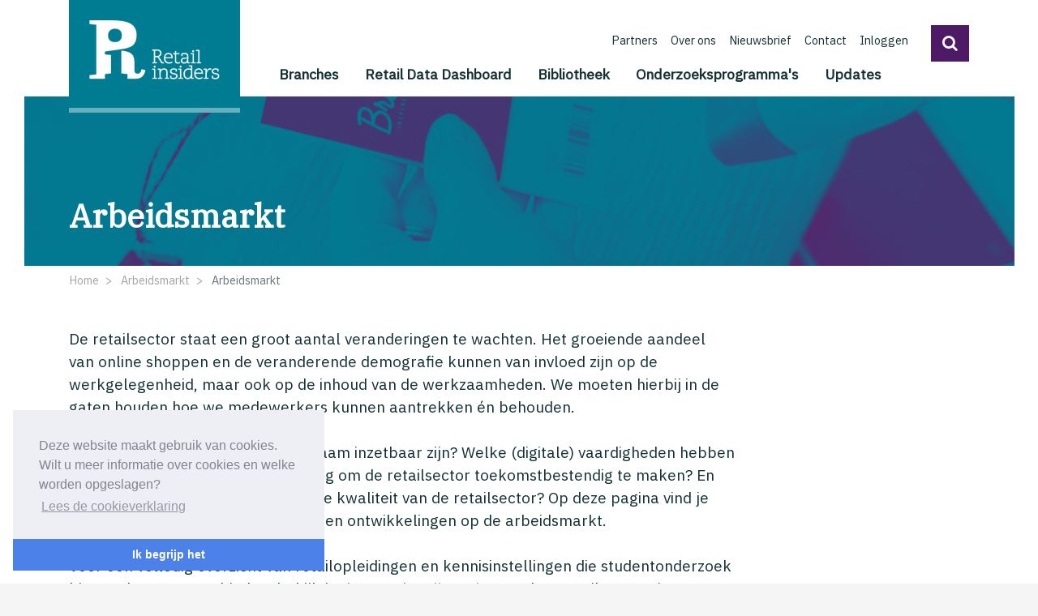

--- FILE ---
content_type: text/html;charset=UTF-8
request_url: https://www.retailinsiders.nl/arbeidsmarkt1/arbeidsmarkt/
body_size: 7722
content:
<!DOCTYPE html>
<html lang="nl"><head><title>Retail Insiders | Arbeidsmarkt</title>
			<!-- Google Tag Manager -->
<script>(function(w,d,s,l,i){w[l]=w[l]||[];w[l].push({'gtm.start':
new Date().getTime(),event:'gtm.js'});var f=d.getElementsByTagName(s)[0],
j=d.createElement(s),dl=l!='dataLayer'?'&l='+l:'';j.async=true;j.src=
'https://www.googletagmanager.com/gtm.js?id='+i+dl;f.parentNode.insertBefore(j,f);
})(window,document,'script','dataLayer','GTM-P27DG6K');</script>
<!-- End Google Tag Manager -->
			<!--
	Aan Zee Service Design | http://www.aanzee.nl
	Erasmusweg 19 | 2202 CA Noordwijk aan Zee | The Netherlands
	T +31(0)71 364 11 44 | E welkom@aanzee.nl
-->
			<meta charset="utf-8">
			<meta property="og:title" content="Retail Insiders | Arbeidsmarkt">
<meta class="swiftype" name="title" data-type="string" content="Arbeidsmarkt">
<meta name="description" content="Veranderingen in de retail zijn van invloed op de werkgelegenheid. De veranderende arbeidsmarkt biedt nieuwe kansen. Hoe ziet nieuw personeelsbeleid eruit?">
<meta property="og:description" content="Veranderingen in de retail zijn van invloed op de werkgelegenheid. De veranderende arbeidsmarkt biedt nieuwe kansen. Hoe ziet nieuw personeelsbeleid eruit?">
<meta name="keywords" content="arbeidsmarkt werkgelegenheid personeel retail">
		<meta class="swiftype" name="sections" data-type="string" content="Arbeidsmarkt">
	<link rel="image_src" href="https://www.retailinsiders.nl/images/optimized/c4470d0f-3aac-4af8-a4e9-3bf56aacd31d.jpg&amp;h=630&amp;w=1200&amp;v=1538667183">
	<meta property="og:image" content="https://www.retailinsiders.nl/images/optimized/c4470d0f-3aac-4af8-a4e9-3bf56aacd31d.jpg&amp;h=630&amp;w=1200&amp;v=1538667183">
	<meta property="og:image:type" content="image/jpeg">
	<meta property="og:image:width" content="1200">
	<meta name="twitter:card" content="summary_large_image">
	<meta name="twitter:image" content="https://www.retailinsiders.nl/images/optimized/c4470d0f-3aac-4af8-a4e9-3bf56aacd31d.jpg&amp;h=630&amp;w=1200&amp;v=1538667183">
	<meta class="swiftype" name="image" data-type="enum" content="https://www.retailinsiders.nl/images/optimized/c4470d0f-3aac-4af8-a4e9-3bf56aacd31d.jpg&amp;h=70&amp;w=70&amp;v=1538667183">
	<link rel="me" href="https://twitter.com/RetailInsiders_">
	<meta name="twitter:site" content="@RetailInsiders_">
<meta name="twitter:title" content="Arbeidsmarkt">
<meta name="twitter:description" content="Veranderingen in de retail zijn van invloed op de werkgelegenheid. De veranderende arbeidsmarkt biedt nieuwe kansen. Hoe ziet nieuw personeelsbeleid eruit?">
<link rel="me" href="https://www.facebook.com/Retail-Insiders-1943580792407599">
<link rel="me" href="http://www.linkedin.com/in/retail-insiders">
	<link rel="canonical" href="https://www.retailinsiders.nl/arbeidsmarkt1/arbeidsmarkt/" />
	<meta class="swiftype" name="url" data-type="enum" content="https://www.retailinsiders.nl/arbeidsmarkt1/arbeidsmarkt/">
	<meta property="og:url" content="https://www.retailinsiders.nl/arbeidsmarkt1/arbeidsmarkt/" />
	<link rel="shortlink" type="text/html" href="https://www.retailinsiders.nl/?pagina=128">
	<meta name="robots" content="index, follow">
<meta name="Author" content="aanzee.nl">
<meta name="viewport" content="width=device-width, initial-scale=1.0">
<script type="text/javascript" src="//code.jquery.com/jquery-3.3.1.min.js"></script>
		<link href="//maxcdn.bootstrapcdn.com/bootstrap/4.1.0/css/bootstrap.min.css" rel="stylesheet">
		<link href="//netdna.bootstrapcdn.com/font-awesome/4.7.0/css/font-awesome.css" rel="stylesheet">
		<link href="//fonts.googleapis.com/css?family=IBM+Plex+Sans|IBM+Plex+Serif|Open+Sans" rel="stylesheet">
		<link href="//cf.e-vision.nl/static/retailinsiders/media/css/style.css?v202411041016" rel="stylesheet">
		<link href="//cf.e-vision.nl/libs/bootstrap-lightbox/dist/ekko-lightbox.css" rel="stylesheet">
		<link href="//cf.e-vision.nl/libs/lazy-load-xt/src/jquery.lazyloadxt.fadein.css" rel="stylesheet">
<!--[if lt IE 9]>
	<script src="http://html5shim.googlecode.com/svn/trunk/html5.js"></script>
	<script src="//cf.e-vision.nl/static/retailinsiders/media/js/respond.js"></script>
<![endif]-->
<link rel="alternate" type="application/rss+xml" title="RSS Nieuws" href="/?act=nieuws.rss" />
<link rel="alternate" type="application/rss+xml" title="RSS Agenda" href="/?act=agenda.rss" />
<!-- Le fav and touch icons -->
<link rel="shortcut icon" href="/favicon.ico">
<link rel="apple-touch-icon-precomposed" sizes="144x144" href="//cf.e-vision.nl/static/retailinsiders/media/img/apple-touch-icon-144-precomposed.png">
<link rel="apple-touch-icon-precomposed" sizes="114x114" href="//cf.e-vision.nl/static/retailinsiders/media/img/apple-touch-icon-114-precomposed.png">
<link rel="apple-touch-icon-precomposed" sizes="72x72" href="//cf.e-vision.nl/static/retailinsiders/media/img/apple-touch-icon-72-precomposed.png">
<link rel="apple-touch-icon-precomposed" href="//cf.e-vision.nl/static/retailinsiders/media/img/apple-touch-icon-57-precomposed.png">
			<script type="text/javascript">
  (function(w,d,t,u,n,s,e){w['SwiftypeObject']=n;w[n]=w[n]||function(){
  (w[n].q=w[n].q||[]).push(arguments);};s=d.createElement(t);
  e=d.getElementsByTagName(t)[0];s.async=1;s.src=u;e.parentNode.insertBefore(s,e);
  })(window,document,'script','//s.swiftypecdn.com/install/v2/st.js','_st');
  _st('install','ZJYMWMr65JG4Gm-ryy9C','2.0.0');
</script>
			<link rel="stylesheet" type="text/css" href="//cdnjs.cloudflare.com/ajax/libs/cookieconsent2/3.0.3/cookieconsent.min.css" />
<script src="//cdnjs.cloudflare.com/ajax/libs/cookieconsent2/3.0.3/cookieconsent.min.js"></script>
<script>
window.addEventListener("load", function(){
window.cookieconsent.initialise({
  "palette": {
    "popup": {
      "background": "#edeff5",
      "text": "#838391"
    },
    "button": {
      "background": "#4b81e8"
    }
  },
  "theme": "edgeless",
  "position": "bottom-left",
  "content": {
    "message": "Deze website maakt gebruik van cookies. Wilt u meer informatie over cookies en welke worden opgeslagen? ",
    "dismiss": "Ik begrijp het",
    "deny": "Niet accepteren",
    "link": "Lees de cookieverklaring",
    "href": "/cookies/"
  }
})});
</script>
</head><body id="pag128" class="templ5 sectie90">
			<!-- Google Tag Manager (noscript) -->
<noscript><iframe src="https://www.googletagmanager.com/ns.html?id=GTM-P27DG6K"
height="0" width="0" style="display:none;visibility:hidden"></iframe></noscript>
<!-- End Google Tag Manager (noscript) -->
<svg xmlns="http://www.w3.org/2000/svg" class="svg-filters">
   <filter id="duotone_retailinsiders">
        <feColorMatrix type="matrix" result="grayscale"
            values="1 0 0 0 0
                    1 0 0 0 0
                    1 0 0 0 0
                    0 0 0 1 0" >
        </feColorMatrix>
		<feComponentTransfer color-interpolation-filters="sRGB" result="duotone">
            <feFuncR type="table" tableValues="0.356862745098 0"></feFuncR>
            <feFuncG type="table" tableValues="0.121568627451 0.486274509804"></feFuncG>
            <feFuncB type="table" tableValues="0.411764705882 0.572549019608"></feFuncB>
            <feFuncA type="table" tableValues="0 1"></feFuncA>
        </feComponentTransfer>
    </filter>
</svg>
<div class="boxed">
			<nav class="navbar navbar-expand-md navbar-light bg-light" data-swiftype-index="false">
<div class="container">
	<a class="navbar-brand" href="/"><img src="//cf.e-vision.nl/static/retailinsiders/media/img/logo-RI-wit.png" alt="Retail Insiders"></a>
	<a class="btn btn-primary btn-geenpijl btn-zoekmob d-md-none" role="button" data-toggle="collapse" href="#zoekform" id="zoektoggle" aria-expanded="false" aria-controls="zoekform" title="Doorzoek onze site"><i class="fa fa-search"></i></a>
	<button class="navbar-toggler navbar-toggler-right" type="button" data-toggle="collapse" data-target="#mainmenu" aria-controls="mainmenu" aria-expanded="false" aria-label="Toggle navigation">
		<span class="navbar-toggler-icon"></span>
	</button>
	<div class="collapse navbar-collapse flex-column" id="mainmenu">
			<ul class="metamenu nav navbar-nav ml-auto">
		<li class="nav-item"><a href="/partners" class="nav-link">Partners</a></li>
		<li class="nav-item"><a href="/over-ons" class="nav-link">Over ons</a></li>
		<li class="nav-item"><a href="/nieuwsbrief" class="nav-link">Nieuwsbrief</a></li>
		<li class="nav-item"><a href="/contact" class="nav-link">Contact</a></li>
			<li class="nav-item"><a href="/inloggen" class="nav-link">Inloggen</a></li>
	<li><a class="btn btn-primary btn-geenpijl btn-zoek" role="button" data-toggle="collapse" href="#zoekform" id="zoektoggle" aria-expanded="false" aria-controls="zoekform" title="Doorzoek onze site"><i class="fa fa-search"></i></a></li>
</ul>
			<ul class="mainmenu nav navbar-nav ml-auto">
			<li class="nav-item">
					<a class="nav-link" href="/branches">Branches</a>
			</li>
			<li class="nav-item">
					<a class="nav-link" href="/data">Retail Data Dashboard</a>
			</li>
			<li class="nav-item">
					<a class="nav-link" href="/bibliotheek">Bibliotheek</a>
			</li>
			<li class="nav-item">
					<a class="nav-link" href="/onderzoeksprogrammas">Onderzoeksprogramma's</a>
			</li>
			<li class="nav-item">
					<a class="nav-link" href="/updates">Updates</a>
			</li>
	</ul>
			<ul class="meta_mobiel nav navbar-nav ml-auto">
		<li class="nav-item"><a href="/partners" class="nav-link">Partners</a></li>
		<li class="nav-item"><a href="/over-ons" class="nav-link">Over ons</a></li>
		<li class="nav-item"><a href="/nieuwsbrief" class="nav-link">Nieuwsbrief</a></li>
		<li class="nav-item"><a href="/contact" class="nav-link">Contact</a></li>
</ul>
	</div>
	<div class="collapse" id="zoekform">
			<form method="get" class="form-inline my-2 my-lg-0">
	<input class="form-control mr-sm-2 zoekinvoer" type="search"  placeholder="Zoeken">
	<button class="btn btn-primary" type="submit">Zoeken</button>
</form>
	</div>
</div>
</nav>
	<main role="main">
		<div class="container">
		<!-- do topics.details -->
			<section class="fotoblok  fotoblok--hero fotoblok--uitstekend" data-swiftype-index="false">
<div class=" fotoblok__inner">
	<img src="/images/optimized/c4470d0f-3aac-4af8-a4e9-3bf56aacd31d.jpg&amp;h=200&amp;w=1170&amp;v=1538667183" alt=""
		class="fotoblok__achtergrond duotone img-fluid">
	<div class="fotoblok__voorgrond">
		<h1 class="fotoblok__head">
				Arbeidsmarkt
		</h1>
	</div>
</div>
</section>
			<ol class="breadcrumb" id="crumbs" data-swiftype-index="false">
				<li class="breadcrumb-item">
						<a href="/">Home</a>
				</li>
				<li class="breadcrumb-item">
						<a href="/arbeidsmarkt1">Arbeidsmarkt</a>
				</li>
				<li class="breadcrumb-item active">
						Arbeidsmarkt
				</li>
		</ol>
		<script type="application/ld+json">
		{
		  "@context": "http://schema.org",
		  "@type": "BreadcrumbList",
		  "itemListElement":
		  [
		    {
		      "@type": "ListItem",
		      "position": 1,
		      "item":
		      {
		        "@id": "https://www.retailinsiders.nl/",
		        "name": "Home"
		      }
		    },
		    {
		      "@type": "ListItem",
		      "position": 2,
		      "item":
		      {
		        "@id": "https://www.retailinsiders.nl/arbeidsmarkt1",
		        "name": "Arbeidsmarkt"
		      }
		    },
		    {
		      "@type": "ListItem",
		      "position": 3,
		      "item":
		      {
		        "@id": "https://www.retailinsiders.nl/arbeidsmarkt1/arbeidsmarkt",
		        "name": "Arbeidsmarkt"
		      }
		    }
		  ]
		}
		</script>
<script type="application/ld+json">
	{
	  "@context": "http://schema.org",
	  "@type": "NewsArticle",
	  "name": "Arbeidsmarkt",
	  "image": "https://www.retailinsiders.nl/images/optimized/c4470d0f-3aac-4af8-a4e9-3bf56aacd31d.jpg&h=600&w=800&mode=fill&bg=dddddd&v=1538667183",
	  "url": "https://www.retailinsiders.nl/arbeidsmarkt1/arbeidsmarkt/"
	}
</script>
		<!-- do esiterender.grid -->
			<section class="esublayout" id="regel1361">
			<div class="row">
	<div class="col-md-9"><div class="block-content">
			<div class="intro">De retailsector staat een groot aantal veranderingen te wachten. Het groeiende aandeel van&nbsp;online shoppen en de veranderende demografie kunnen van invloed zijn op de werkgelegenheid, maar ook op de inhoud van de werkzaamheden. We moeten hierbij in de gaten houden hoe we medewerkers kunnen aantrekken &eacute;n behouden.</div>
<div class="intro">&nbsp;</div>
<div class="intro">Hoe zorgen we ervoor dat zij duurzaam inzetbaar zijn? Welke (digitale) vaardigheden hebben medewerkers en ondernemers nodig om de retailsector toekomstbestendig te maken? En hoe waarborgen we het imago en de kwaliteit van de retailsector?&nbsp;Op deze pagina&nbsp;vind je daarom&nbsp;alles over personeelbeleid en ontwikkelingen op de arbeidsmarkt.</div>
<div class="intro">&nbsp;</div>
<div class="intro">Voor een volledig overzicht van retailopleidingen en kennisinstellingen die studentonderzoek binnen de sector aanbieden, bekijk je <a href="https://www.retailinsiders.nl/retail-innovation-platform/onderwijs1/">deze onderwijspagina</a> van het Retail Innovation Platform.</div>
		</div></div>
	<div class="col-md-3"><!-- do partners.topic --></div>
</div>
	</section>
		<!-- do rapporten.topic -->
			<hr>
	<a href="/bibliotheek/?tag=Arbeidsmarkt" class="lees-meer float-right d-none d-md-block">Bekijk alle publicaties</a>
	<p class="extrahead">Verdieping</p>
	<h2>Publicaties</h2>
	<div class="row topicrapport">
		<div class="col-sm-6 col-md-4 col-lg-3">
			<div class="card mb-3">
				<a href="/bibliotheek/download/arbeidsmarktrapportage-zelfstandigen-loondienst-vergelijking-tussen-detailhandelsbranches" class="bloklink">
					<img src="/images/optimized/e7d54fe9-b0a9-409f-b9e1-71f21db38b75.png&amp;h=270&amp;w=270&amp;v=" class="card-img-top" alt="">
					<div class="card-body">
						<p class="card-title">Arbeidsmarktrapportage Zelfstandigen & Loondienst - Vergelijking tussen detailhandelsbranches<br />
						<small>Rapport</small></p>
						<span class="lees-meer">lees verder</span>
					</div>
				</a>
			</div>
		</div>
		<div class="col-sm-6 col-md-4 col-lg-3">
			<div class="card mb-3">
				<a href="/bibliotheek/download/arbeidsmarkt-detailhandel-non-food" class="bloklink">
					<img src="/images/optimized/5c56a6dd-a95e-409b-b5f0-151dde7348f3.png&amp;h=270&amp;w=270&amp;v=1548162937" class="card-img-top" alt="">
					<div class="card-body">
						<p class="card-title">Arbeidsmarkt Detailhandel non-food<br />
						<small>Rapport</small></p>
						<span class="lees-meer">lees verder</span>
					</div>
				</a>
			</div>
		</div>
		<div class="col-sm-6 col-md-4 col-lg-3">
			<div class="card mb-3">
				<a href="/bibliotheek/download/arbeidsmarkt-detailhandel-food" class="bloklink">
					<img src="/images/optimized/5c56a6dd-a95e-409b-b5f0-151dde7348f3.png&amp;h=270&amp;w=270&amp;v=1548162937" class="card-img-top" alt="">
					<div class="card-body">
						<p class="card-title">Arbeidsmarkt Detailhandel food<br />
						<small>Rapport</small></p>
						<span class="lees-meer">lees verder</span>
					</div>
				</a>
			</div>
		</div>
		<div class="col-sm-6 col-md-4 col-lg-3">
			<div class="card mb-3">
				<a href="/bibliotheek/download/onderwijsrapportage-detailhandelberoepsopleidingen-2023-2025" class="bloklink">
					<img src="/images/optimized/5c56a6dd-a95e-409b-b5f0-151dde7348f3.png&amp;h=270&amp;w=270&amp;v=1548162937" class="card-img-top" alt="">
					<div class="card-body">
						<p class="card-title">Onderwijsrapportage Detailhandelberoepsopleidingen 2023-2024<br />
						<small>Rapport</small></p>
						<span class="lees-meer">lees verder</span>
					</div>
				</a>
			</div>
		</div>
		<div class="col-sm-6 col-md-4 col-lg-3">
			<div class="card mb-3">
				<a href="/bibliotheek/download/arbeidsmarkt-non-food-retail-eindrapport" class="bloklink">
					<img src="/images/optimized/2ef7ce9d-7381-4a5b-b670-1ed486a4f4bf.png&amp;h=270&amp;w=270&amp;v=1667832431" class="card-img-top" alt="">
					<div class="card-body">
						<p class="card-title">Arbeidsmarkt Non-food retail - Eindrapport<br />
						<small>Rapport</small></p>
						<span class="lees-meer">lees verder</span>
					</div>
				</a>
			</div>
		</div>
		<div class="col-sm-6 col-md-4 col-lg-3">
			<div class="card mb-3">
				<a href="/bibliotheek/download/hr-toolkit-retail" class="bloklink">
					<img src="/images/optimized/8d8ffbf8-c746-46be-9215-1c4374b299d8.png&amp;h=270&amp;w=270&amp;v=1664531343" class="card-img-top" alt="">
					<div class="card-body">
						<p class="card-title">HR toolkit retail<br />
						<small>Rapport</small></p>
						<span class="lees-meer">lees verder</span>
					</div>
				</a>
			</div>
		</div>
		<div class="col-sm-6 col-md-4 col-lg-3">
			<div class="card mb-3">
				<a href="/bibliotheek/download/factsheet-impact-van-bezorgeconomie-op-de-arbeidsmarkt" class="bloklink">
					<img src="/images/optimized/18b8f66b-e647-4d67-935b-0276d7161f67.png&amp;h=270&amp;w=270&amp;v=1633589670" class="card-img-top" alt="">
					<div class="card-body">
						<p class="card-title">Factsheet: impact van bezorgeconomie op de arbeidsmarkt<br />
						<small>Overig</small></p>
						<span class="lees-meer">lees verder</span>
					</div>
				</a>
			</div>
		</div>
		<div class="col-sm-6 col-md-4 col-lg-3">
			<div class="card mb-3">
				<a href="/bibliotheek/download/naar-een-proactieve-brede-welvaartsbenadering-op-de-bezorgeconomie" class="bloklink">
					<img src="/images/optimized/18b8f66b-e647-4d67-935b-0276d7161f67.png&amp;h=270&amp;w=270&amp;v=1633589670" class="card-img-top" alt="">
					<div class="card-body">
						<p class="card-title">Naar een proactieve brede-welvaartsbenadering op de bezorgeconomie<br />
						<small>Infographic</small></p>
						<span class="lees-meer">lees verder</span>
					</div>
				</a>
			</div>
		</div>
	</div>
		<p class="meer-tekst d-md-none">
			<a href="/bibliotheek/?tag=Arbeidsmarkt" class="lees-meer">Bekijk alle publicaties</a>
		</p>
		<!-- do links.dashboard -->
			<hr>
		<a href="/dashboard/?tag=Arbeidsmarkt" class="lees-meer float-right">Bekijk alle dashboards</a>
		<p class="extrahead">Verder lezen</p>
		<h2>Dashboards</h2>
		<div class="row">
			<div class="col-md-4 col-sm-6 modblok modblok--links">
				<div class="modblok__imgblok">
				<a href="https://www.retailinsiders.nl/data/#" target="_blank">
						<img src="/images/optimized/845b07c7-6fd8-4f07-8f3a-16f20a678ed9.png&amp;h=350&amp;w=570&amp;v=1567588846" alt="" class="img-fluid modblok__beeld">
					</a>
				</div>
				<a href="https://www.retailinsiders.nl/data/#" target="_blank">
					<h2 class="modblok__titel">Arbeidsmarkt</h2>
				</a>
				<span class="lees-meer">lees verder</span>
			</div>
		</div>
		<!-- do links.topic -->
			<hr>
		<a href="/links/?tag=Arbeidsmarkt" class="lees-meer float-right d-none d-md-block">Bekijk alle dashboards</a>
		<p class="extrahead">Verder lezen</p>
		<h2>Dashboards</h2>
		<div class="row linklijst">
			<div class="col-md-4">
				<a href="https://public.tableau.com/app/profile/cmihva/viz/INretailVacatureDashboardv1/Retailvacatures?publish=yes" target="_blank">Dashboard Vacaturescraping detailhandelketens</a>
			</div>
			<div class="col-md-4">
				<a href="https://www.retailinsiders.nl/retail-innovation-platform/onderwijs1/" target="_blank">Retail Innovation Platform  Onderwijspagina</a>
			</div>
			<div class="col-md-4">
				<a href="http://www.retailqf.nl/" target="_blank">Retail Qualification Framework: Beroepscompetentieprofielen voor de retail</a>
			</div>
		</div>
		<p class="meer-tekst d-md-none">
			<a href="/links/?tag=Arbeidsmarkt" class="lees-meer">Bekijk alle dashboards</a>
		</p>
		<!-- do cases.topic -->
		<!-- do esiterender.grid -->
			<section class="esublayout" id="regel1367">
			<hr>
			<div class="row">
	<div class="col-md-6"><!-- do nieuws.topic -->
			<p class="meer-tekst mb-0"><a href="/updates/?tag=Arbeidsmarkt" class="lees-meer float-right d-none d-md-block">Bekijk alle updates</a></p>
	<h2 class="mb-4">Updates</h2>
	<div class="actueel actueel--updates">
		<a href="/updates/bericht/dashboard-vacature-analyse-detailhandelsketens" class="bloklink">
			<div class="row">
					<div class="col-sm-11 actueel--content">
						<img src="/images/optimized/5b3ec1ee-261e-460b-a1df-f0cb99fbc250.jpg&amp;h=100&amp;w=170&amp;v=1678202892" alt="" class="img-fluid">
						<p>Dashboard vacature analyse detailhandelketens<br /><small>Nieuwsbericht</small></p>
					</div>
					<div class="col-sm-1 text-right">
						<span class="lees-meer"></span>
					</div>
			</div>
		</a>
	</div>
	<div class="actueel actueel--updates">
		<a href="/updates/bericht/arbeidsmarktrapportage-zelfstandigen-en-loondienst" class="bloklink">
			<div class="row">
					<div class="col-sm-11 actueel--content">
						<img src="/images/optimized/2d5bcbfa-6e83-47aa-8ecd-5c4406f8c68a.jpg&amp;h=100&amp;w=170&amp;v=1606898268" alt="" class="img-fluid">
						<p>Arbeidsmarktrapportage – Zelfstandigen en loondienst<br /><small>Nieuwsbericht</small></p>
					</div>
					<div class="col-sm-1 text-right">
						<span class="lees-meer"></span>
					</div>
			</div>
		</a>
	</div>
	<div class="actueel actueel--updates">
		<a href="/updates/bericht/de-blue-school-leren-in-de-winkel-van-de-toekomst" class="bloklink">
			<div class="row">
					<div class="col-sm-11 actueel--content">
						<img src="/images/optimized/67812852-ebdc-481c-b2af-509ff006fed4.png&amp;h=100&amp;w=170&amp;v=1616591078" alt="" class="img-fluid">
						<p>De Blue School: leren in de winkel van de toekomst <br /><small></small></p>
					</div>
					<div class="col-sm-1 text-right">
						<span class="lees-meer"></span>
					</div>
			</div>
		</a>
	</div>
	<p class="meer-tekst mb-0 d-md-none b-border"><a href="/updates/?tag=Arbeidsmarkt" class="lees-meer ">Bekijk alle updates</a></p></div>
	<div class="col-md-6"><!-- do agenda.topic -->
			<p class="meer-tekst mb-0"><a href="/agenda/?tag=Arbeidsmarkt" class="lees-meer float-right d-none d-md-block">Bekijk alle agenda-items</a></p>
	<h2 class="mb-4">Agenda</h2>
	<p>Er zijn op dit moment geen relevante agenda-items.</p>
	<p class="meer-tekst mb-0 d-md-none"><a href="/agenda/?tag=Arbeidsmarkt" class="lees-meer">Bekijk alle agenda-items</a></p></div>
</div>
	</section>
		<!-- do topics.gerelateerd -->
			<hr>
		<a href="/topics" class="lees-meer float-right d-none d-md-block">Bekijk alle topics</a>
		<p class="extrahead">Verder lezen</p>
		<h2>Gerelateerde topics</h2>
	<div class="card-columns">
			<div class="card card--icoblok">
				<a href="/digitaal/digitalisering" class="bloklink">
					<div class="card-body">
							<img src="/images/optimized/25a0befc-ee4b-475b-b822-90b63f066228.png&amp;h=80&amp;w=80&amp;v=1550228247" alt="">
						<h3><small>Thema</small><br />
							Digitalisering
						</h3>
						<p class="serif">Ontdek hoe naast e-commerce ook fysieke winkels digitale kanalen omarmen.</p>
						<span class="lees-meer"></span>
					</div>
				</a>
			</div>
			<div class="card card--icoblok">
				<a href="/digitaal/techniek" class="bloklink">
					<div class="card-body">
							<img src="/images/optimized/6da2468b-aae8-4d50-ba63-cbbd866a63db.png&amp;h=80&amp;w=80&amp;v=1550228247" alt="">
						<h3><small>Thema</small><br />
							Techniek
						</h3>
						<p class="serif">Hoe zet je techniek in om de shop-ervaring te verbeteren?</p>
						<span class="lees-meer"></span>
					</div>
				</a>
			</div>
			<div class="card card--icoblok">
				<a href="/consument/demografie" class="bloklink">
					<div class="card-body">
							<img src="/images/optimized/53e7754f-6b99-4c9f-a199-197265bae3c5.png&amp;h=80&amp;w=80&amp;v=1550228247" alt="">
						<h3><small>Thema</small><br />
							Demografie
						</h3>
						<p class="serif">Er staan Nederland tot 2040 grote demografische veranderingen te wachten.</p>
						<span class="lees-meer"></span>
					</div>
				</a>
			</div>
	</div>
		<a href="/topics" class="lees-meer d-md-none">Bekijk alle topics</a>
		<!-- do meta.delen -->
			<!-- AddThis Button BEGIN -->
<div class="addthis_toolbox addthis_default_style addthis_32x32_style pull-right" title="Deze pagina delen met je netwerk">
	<strong class="pull-left">Deel deze pagina</strong><br />
	<a class="addthis_button_facebook social-facebook"><i class="fa fa-facebook-square fa-2x"></i></a>
	<a class="addthis_button_twitter social-twitter"><i class="fa fa-twitter-square fa-2x"></i></a>
	<a class="addthis_button_linkedin social-linkedin"><i class="fa fa-linkedin-square fa-2x"></i></a>
	<a class="addthis_button_email social-mail"><i class="fa fa-envelope fa-2x"></i></a>
</div>
<script type="text/javascript">
var addthis_config = {
     data_track_clickback: false
}
</script>
<script type="text/javascript" src="//s7.addthis.com/js/300/addthis_widget.js#pubid=ra-5bab5b678927588a"></script>
<!-- AddThis Button END -->
</div>
	</main>
			<section id="partners" class="carousel slide logoregel" data-ride="carousel" data-interval="false">
	<div class="container">
		<div class="carousel-inner">
			<div class="carousel-item active">
				<div class="row carousel-items">
				<div class="col-xs-6 col-sm-4 col-md-2 text-center item" title="INretail">
					<a href="/partners/profiel/inretail" title="INretail">
							<img src="/images/optimized/88ab76d8-ed3e-42eb-91c7-c68781e051da.png&amp;h=150&amp;w=270&amp;mode=fill&amp;bg=f7f7f7&amp;v=1543844573" alt="INretail" class="img-fluid">
					</a>
				</div>
				<div class="col-xs-6 col-sm-4 col-md-2 text-center item" title="Stichting Detailhandelsfonds">
					<a href="/partners/profiel/stichting-detailhandelsfonds" title="Stichting Detailhandelsfonds">
							<img src="/images/optimized/16418a58-3a18-4cf5-a084-b2f25974f92b.png&amp;h=150&amp;w=270&amp;mode=fill&amp;bg=f7f7f7&amp;v=1562925666" alt="Stichting Detailhandelsfonds" class="img-fluid">
					</a>
				</div>
				<div class="col-xs-6 col-sm-4 col-md-2 text-center item" title="Thuiswinkel.org">
					<a href="/partners/profiel/thuiswinkelorg" title="Thuiswinkel.org">
							<img src="/images/optimized/b233c0e3-5ad3-46dd-b565-b674a985609e.png&amp;h=150&amp;w=270&amp;mode=fill&amp;bg=f7f7f7&amp;v=1540545448" alt="Thuiswinkel.org" class="img-fluid">
					</a>
				</div>
				<div class="col-xs-6 col-sm-4 col-md-2 text-center item" title="Retail Innovation Platform">
					<a href="/partners/profiel/retail-innovation-platform" title="Retail Innovation Platform">
							<img src="/images/optimized/6e995733-ca48-4cda-8aa3-9e69245f86df.png&amp;h=150&amp;w=270&amp;mode=fill&amp;bg=f7f7f7&amp;v=1540205748" alt="Retail Innovation Platform" class="img-fluid">
					</a>
				</div>
				<div class="col-xs-6 col-sm-4 col-md-2 text-center item" title="Retailagenda">
					<a href="/partners/profiel/retailagenda" title="Retailagenda">
							<img src="/images/optimized/43f290e9-3c11-4574-bb58-f9343be7549b.png&amp;h=150&amp;w=270&amp;mode=fill&amp;bg=f7f7f7&amp;v=1543848140" alt="Retailagenda" class="img-fluid">
					</a>
				</div>
				<div class="col-xs-6 col-sm-4 col-md-2 text-center item" title="Dibevo">
					<a href="/partners/profiel/dibevo" title="Dibevo">
							<img src="/images/optimized/4df7bd77-1323-4116-a711-c586982f899d.png&amp;h=150&amp;w=270&amp;mode=fill&amp;bg=f7f7f7&amp;v=1590490928" alt="Dibevo" class="img-fluid">
					</a>
				</div>
				</div>
			</div>
			<div class="carousel-item">
				<div class="row carousel-items">
				<div class="col-xs-6 col-sm-4 col-md-2 text-center item" title="Koninklijke Nederlandse Slagers (KNS)">
					<a href="/partners/profiel/kns" title="Koninklijke Nederlandse Slagers (KNS)">
							<img src="/images/optimized/94cdf662-b9c5-42cb-8886-9b55f621d504.png&amp;h=150&amp;w=270&amp;mode=fill&amp;bg=f7f7f7&amp;v=1590491340" alt="Koninklijke Nederlandse Slagers (KNS)" class="img-fluid">
					</a>
				</div>
				<div class="col-xs-6 col-sm-4 col-md-2 text-center item" title="Nederlandse Brood- en banketbakkers Ondernemersvereniging">
					<a href="/partners/profiel/nederlandse-brood-en-banketbakkers-ondernemersvereniging" title="Nederlandse Brood- en banketbakkers Ondernemersvereniging">
							<img src="/images/optimized/d877b240-4d87-4445-b067-2889f5366e8a.png&amp;h=150&amp;w=270&amp;mode=fill&amp;bg=f7f7f7&amp;v=1567685819" alt="Nederlandse Brood- en banketbakkers Ondernemersvereniging" class="img-fluid">
					</a>
				</div>
				<div class="col-xs-6 col-sm-4 col-md-2 text-center item" title="NSO Retail">
					<a href="/partners/profiel/nso-retail" title="NSO Retail">
							<img src="/images/optimized/95039955-1f29-4e63-af66-b7c6b637c06c.png&amp;h=150&amp;w=270&amp;mode=fill&amp;bg=f7f7f7&amp;v=1567686007" alt="NSO Retail" class="img-fluid">
					</a>
				</div>
				<div class="col-xs-6 col-sm-4 col-md-2 text-center item" title="Techniek Nederland">
					<a href="/partners/profiel/techniek-nederland" title="Techniek Nederland">
							<img src="/images/optimized/760117d8-3879-4a90-a6b4-260f6fd5e547.png&amp;h=150&amp;w=270&amp;mode=fill&amp;bg=f7f7f7&amp;v=1565958322" alt="Techniek Nederland" class="img-fluid">
					</a>
				</div>
				<div class="col-xs-6 col-sm-4 col-md-2 text-center item" title="Tuinbranche Nederland">
					<a href="/partners/profiel/tuinbranche-nederland" title="Tuinbranche Nederland">
							<img src="/images/optimized/da5dd319-f821-4a82-9377-463a44abe4ef.png&amp;h=150&amp;w=270&amp;mode=fill&amp;bg=f7f7f7&amp;v=1564747215" alt="Tuinbranche Nederland" class="img-fluid">
					</a>
				</div>
				<div class="col-xs-6 col-sm-4 col-md-2 text-center item" title="Vakcentrum">
					<a href="/partners/profiel/vakcentrum" title="Vakcentrum">
							<img src="/images/optimized/f05be7e9-81bb-4ca1-b575-9b9e51972f9e.png&amp;h=150&amp;w=270&amp;mode=fill&amp;bg=f7f7f7&amp;v=1606918282" alt="Vakcentrum" class="img-fluid">
					</a>
				</div>
				</div>
			</div>
			<div class="carousel-item">
				<div class="row carousel-items">
				<div class="col-xs-6 col-sm-4 col-md-2 text-center item" title="Vereniging Bloemist Winkeliers ">
					<a href="/partners/profiel/vereniging-bloemist-winkeliers" title="Vereniging Bloemist Winkeliers ">
							<img src="/images/optimized/f46722e1-0ea6-4da7-8c71-b7b4f64b6ac8.jpg&amp;h=150&amp;w=270&amp;mode=fill&amp;bg=f7f7f7&amp;v=1643016107" alt="Vereniging Bloemist Winkeliers " class="img-fluid">
					</a>
				</div>
				</div>
			</div>
		</div>
			<a class="carousel-control-prev" href="#partners" role="button" data-slide="prev">
			    <span class="carousel-control-prev-icon" aria-hidden="true"></span>
			    <span class="sr-only">Vorige</span>
			  </a>
			  <a class="carousel-control-next" href="#partners" role="button" data-slide="next">
			    <span class="carousel-control-next-icon" aria-hidden="true"></span>
			    <span class="sr-only">Volgende</span>
			  </a>
	</div>
</section>
			<footer data-swiftype-index="false">
<div class="container">
	<div class="row">
		<div class="col-md-3 copyright">
			<p>Copyright &copy; 2026 Retail Insiders</p>
		</div>
		<div class="col-md-6 footnav">
			<ul class="nav">
					<li class="nav-item"><a class="nav-link" href="/disclaimer">Disclaimer</a></li>
					<li class="nav-item"><a class="nav-link" href="/privacy-statement">Privacy statement</a></li>
					<li class="nav-item"><a class="nav-link" href="/cookies">Cookies</a></li>
					<li class="nav-item"><a class="nav-link" href="/contact-foot">Contact</a></li>
			</ul>
		</div>
		<div class="col-md-3 social">
			<p class="text-right"><a href="https://www.facebook.com/Retail-Insiders-1943580792407599/" target="_blank"><i class="fa fa-facebook fa-2x"></i></a>
			<a href="https://twitter.com/RetailInsiders_" target="_blank"><i class="fa fa-twitter fa-2x"></i></a>
			<a href="https://linkedin.com/company/retail-insiders" target="_blank"><i class="fa fa-linkedin fa-2x"></i></a>
			<a href="https://www.youtube.com/channel/UCJAls-h9DuGtA9MrsEpZm0Q/" target="_blank"><i class="fa fa-youtube fa-2x"></i></a></p>
		</div>
	</div>
</div>
</footer>
</div>
			<script src="//cdnjs.cloudflare.com/ajax/libs/popper.js/1.14.0/umd/popper.min.js"></script>
		<script src="//maxcdn.bootstrapcdn.com/bootstrap/4.1.0/js/bootstrap.min.js"></script>
		<script src="//cf.e-vision.nl/libs/bootstrap-lightbox/dist/ekko-lightbox.min.js"></script>
		<script src="//cf.e-vision.nl/static/retailinsiders/media/js/misc.js?v202411041016"></script>
		<script src="//cf.e-vision.nl/libs/lazy-load-xt/dist/jquery.lazyloadxt.js"></script>
</body></html>